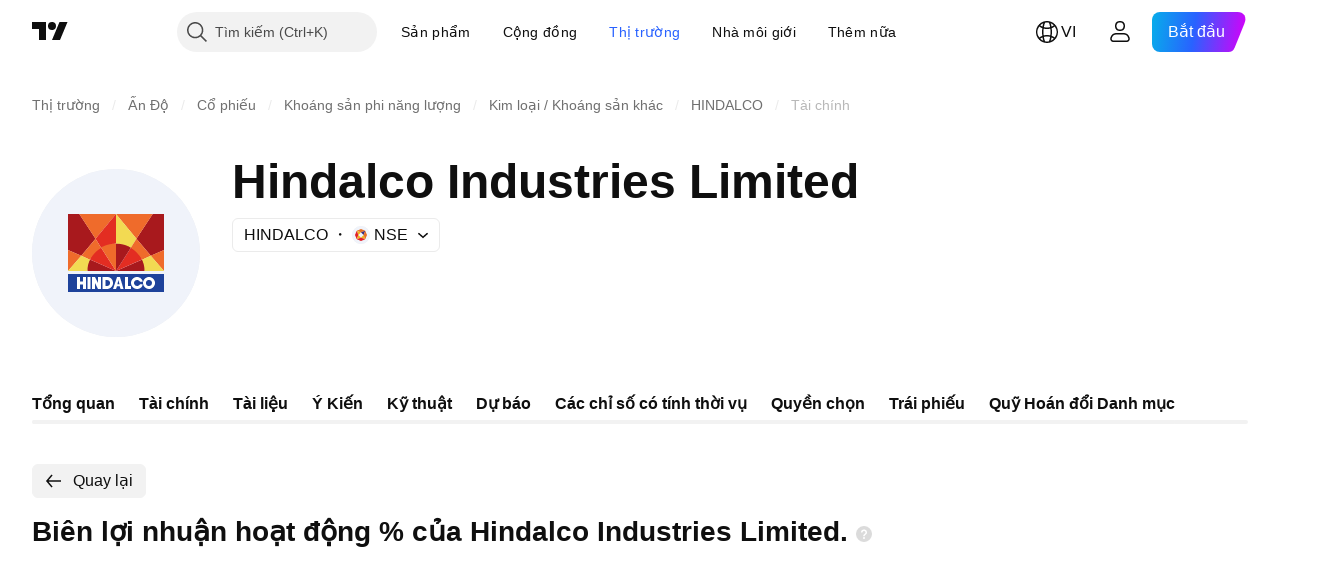

--- FILE ---
content_type: image/svg+xml
request_url: https://s3-symbol-logo.tradingview.com/hindalco--big.svg
body_size: 883
content:
<!-- by TradingView --><svg width="56" height="56" xmlns="http://www.w3.org/2000/svg"><path fill="#F0F3FA" d="M0 0h56v56H0z"/><path d="M28 34h-9.525c-.363-1.76.386-3.286.805-3.83L28 34zm.005 0h9.572c.363-1.76-.39-3.299-.81-3.843L28.005 34z" fill="#A8191D"/><path d="M22.998 26.169L28 34l-8.668-3.8c.41-2.027 2.627-3.535 3.666-4.031zm10.022-.009L28 34l8.68-3.797c-.41-2.026-2.621-3.547-3.66-4.043z" fill="#E32D22"/><path d="M28 24.844V34l-4.984-7.801c1.5-1.562 3.945-1.555 4.984-1.354z" fill="#EF6B2B"/><path d="M28 24.844V34l5.005-7.807c-1.5-1.561-3.966-1.549-5.005-1.348zm-12.222-9.843H12V27l4.43 1.902 4.747-5.648-5.399-8.253zM40.222 15H44v12l-4.384 1.916-4.803-5.678L40.221 15z" fill="#A8191D"/><path d="M28 15H15.753l5.424 8.27L28 15zm0 0h12.247l-5.434 8.246L28 15z" fill="#EF6B2B"/><path d="M28 24.856V15l-6.82 8.25 1.849 2.99c1.38-1.049 3.934-1.384 4.971-1.384z" fill="#E32D22"/><path d="M28 24.86V15l6.82 8.253-1.849 2.991C31.334 25.17 29.037 24.86 28 24.86z" fill="#F2DA52"/><path d="M16.431 28.896l4.75-5.67 1.847 2.99c-1.965 1.214-3.31 3.184-3.7 3.995l-2.896-1.315zm23.171-.009l-4.783-5.657-1.854 3.016c1.965 1.215 3.317 3.166 3.707 3.977l2.93-1.336z" fill="#EF6B2B"/><path d="M12 34v-7.001l4.432 1.897L12 34zm32 0v-6.997L39.568 28.9 44 34z" fill="#EF6B2B"/><path d="M18.467 34H12l4.426-5.11 2.906 1.323c-.73 1.322-.88 3.05-.865 3.787zm19.066 0H44l-4.41-5.105-2.923 1.322c.73 1.322.882 3.046.866 3.783z" fill="#F2DA52"/><path fill="#1E429B" d="M12 35h32v6H12z"/><path d="M18 40h-1v-1.5h-1V40h-1v-4h1v1.5h1V36h1v4zm1.5 0h-1.002v-4H19.5v4zm1.497-2v2H20v-4h1l1 2v-2h1v4h-1l-1.003-2zm2.503 2v-4h1.626c1.112 0 1.874.93 1.874 2 0 1.157-.901 2-2.055 2H23.5zm2.5-2c.016-.5-.287-1-1.055-1H24.5v2h.477c.768 0 1.007-.5 1.023-1zm4.5 2h-1l-.251-.91h-.937l-.31.91H27l1.36-4h.956l1.184 4zm-1.332-1.562L28.832 37l-.376 1.438h.712zM33 40h-2v-4h1v3h1v1zm3.883-1.567c0 .76-.766 1.567-1.876 1.567A2.01 2.01 0 0133 38c0-1.102.89-2 1.991-2 1.01 0 1.892.767 1.892 1.588H36c-.228-.392-.566-.588-1-.588-.689 0-1 .562-1 1 0 .438.352 1 1 1 .438 0 .786-.189 1-.567h.883zM41 38c0 1.108-.885 2-1.997 2A2.014 2.014 0 0137 38c0-1.1.903-2 2-2 1.096 0 2 .903 2 2zm-1 0c0-.62-.453-1-.997-1A.987.987 0 0038 38a.99.99 0 001 1c.536 0 1-.38 1-1z" fill="#fff"/></svg>